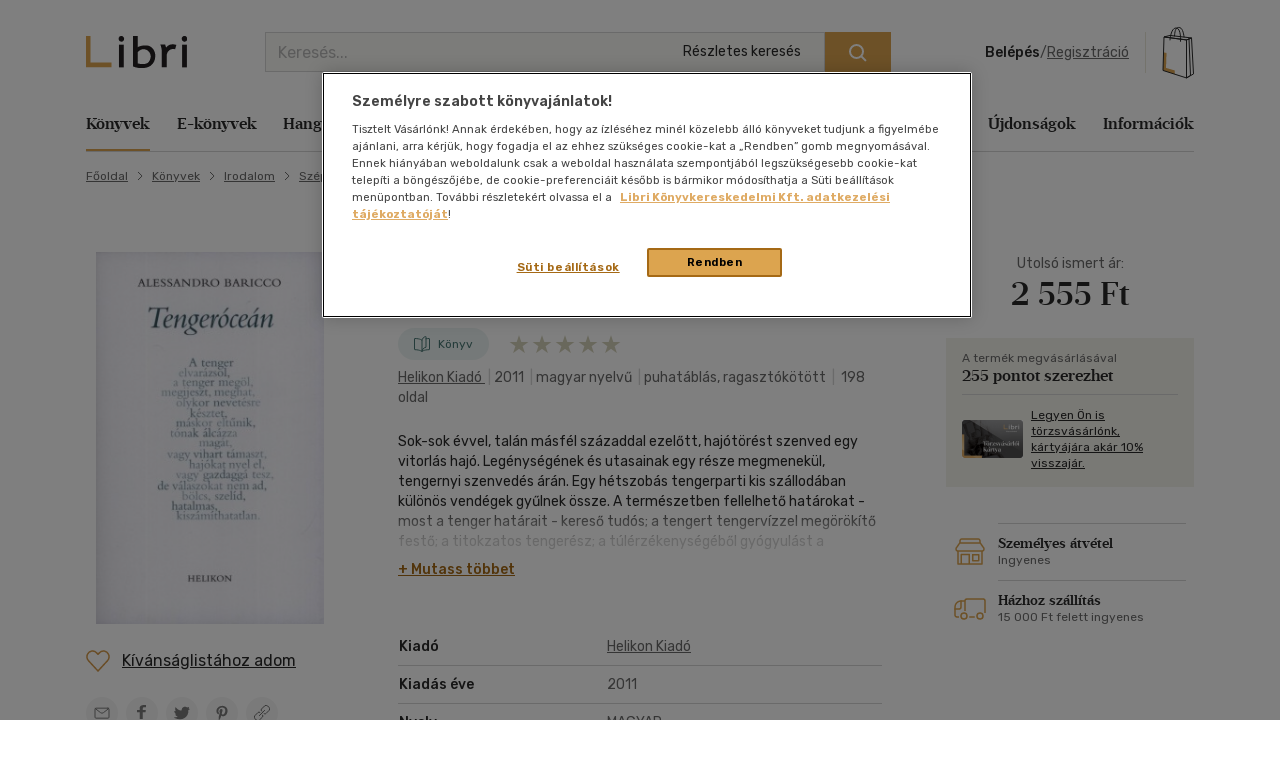

--- FILE ---
content_type: text/html; charset=utf-8
request_url: https://www.google.com/recaptcha/api2/anchor?ar=1&k=6LfyzAsTAAAAACm-GdPje1wyyZ2SGTVW1i9WIcZF&co=aHR0cHM6Ly93d3cubGlicmkuaHU6NDQz&hl=hu&v=PoyoqOPhxBO7pBk68S4YbpHZ&size=normal&anchor-ms=20000&execute-ms=30000&cb=3sqo59cbkwk8
body_size: 49246
content:
<!DOCTYPE HTML><html dir="ltr" lang="hu"><head><meta http-equiv="Content-Type" content="text/html; charset=UTF-8">
<meta http-equiv="X-UA-Compatible" content="IE=edge">
<title>reCAPTCHA</title>
<style type="text/css">
/* cyrillic-ext */
@font-face {
  font-family: 'Roboto';
  font-style: normal;
  font-weight: 400;
  font-stretch: 100%;
  src: url(//fonts.gstatic.com/s/roboto/v48/KFO7CnqEu92Fr1ME7kSn66aGLdTylUAMa3GUBHMdazTgWw.woff2) format('woff2');
  unicode-range: U+0460-052F, U+1C80-1C8A, U+20B4, U+2DE0-2DFF, U+A640-A69F, U+FE2E-FE2F;
}
/* cyrillic */
@font-face {
  font-family: 'Roboto';
  font-style: normal;
  font-weight: 400;
  font-stretch: 100%;
  src: url(//fonts.gstatic.com/s/roboto/v48/KFO7CnqEu92Fr1ME7kSn66aGLdTylUAMa3iUBHMdazTgWw.woff2) format('woff2');
  unicode-range: U+0301, U+0400-045F, U+0490-0491, U+04B0-04B1, U+2116;
}
/* greek-ext */
@font-face {
  font-family: 'Roboto';
  font-style: normal;
  font-weight: 400;
  font-stretch: 100%;
  src: url(//fonts.gstatic.com/s/roboto/v48/KFO7CnqEu92Fr1ME7kSn66aGLdTylUAMa3CUBHMdazTgWw.woff2) format('woff2');
  unicode-range: U+1F00-1FFF;
}
/* greek */
@font-face {
  font-family: 'Roboto';
  font-style: normal;
  font-weight: 400;
  font-stretch: 100%;
  src: url(//fonts.gstatic.com/s/roboto/v48/KFO7CnqEu92Fr1ME7kSn66aGLdTylUAMa3-UBHMdazTgWw.woff2) format('woff2');
  unicode-range: U+0370-0377, U+037A-037F, U+0384-038A, U+038C, U+038E-03A1, U+03A3-03FF;
}
/* math */
@font-face {
  font-family: 'Roboto';
  font-style: normal;
  font-weight: 400;
  font-stretch: 100%;
  src: url(//fonts.gstatic.com/s/roboto/v48/KFO7CnqEu92Fr1ME7kSn66aGLdTylUAMawCUBHMdazTgWw.woff2) format('woff2');
  unicode-range: U+0302-0303, U+0305, U+0307-0308, U+0310, U+0312, U+0315, U+031A, U+0326-0327, U+032C, U+032F-0330, U+0332-0333, U+0338, U+033A, U+0346, U+034D, U+0391-03A1, U+03A3-03A9, U+03B1-03C9, U+03D1, U+03D5-03D6, U+03F0-03F1, U+03F4-03F5, U+2016-2017, U+2034-2038, U+203C, U+2040, U+2043, U+2047, U+2050, U+2057, U+205F, U+2070-2071, U+2074-208E, U+2090-209C, U+20D0-20DC, U+20E1, U+20E5-20EF, U+2100-2112, U+2114-2115, U+2117-2121, U+2123-214F, U+2190, U+2192, U+2194-21AE, U+21B0-21E5, U+21F1-21F2, U+21F4-2211, U+2213-2214, U+2216-22FF, U+2308-230B, U+2310, U+2319, U+231C-2321, U+2336-237A, U+237C, U+2395, U+239B-23B7, U+23D0, U+23DC-23E1, U+2474-2475, U+25AF, U+25B3, U+25B7, U+25BD, U+25C1, U+25CA, U+25CC, U+25FB, U+266D-266F, U+27C0-27FF, U+2900-2AFF, U+2B0E-2B11, U+2B30-2B4C, U+2BFE, U+3030, U+FF5B, U+FF5D, U+1D400-1D7FF, U+1EE00-1EEFF;
}
/* symbols */
@font-face {
  font-family: 'Roboto';
  font-style: normal;
  font-weight: 400;
  font-stretch: 100%;
  src: url(//fonts.gstatic.com/s/roboto/v48/KFO7CnqEu92Fr1ME7kSn66aGLdTylUAMaxKUBHMdazTgWw.woff2) format('woff2');
  unicode-range: U+0001-000C, U+000E-001F, U+007F-009F, U+20DD-20E0, U+20E2-20E4, U+2150-218F, U+2190, U+2192, U+2194-2199, U+21AF, U+21E6-21F0, U+21F3, U+2218-2219, U+2299, U+22C4-22C6, U+2300-243F, U+2440-244A, U+2460-24FF, U+25A0-27BF, U+2800-28FF, U+2921-2922, U+2981, U+29BF, U+29EB, U+2B00-2BFF, U+4DC0-4DFF, U+FFF9-FFFB, U+10140-1018E, U+10190-1019C, U+101A0, U+101D0-101FD, U+102E0-102FB, U+10E60-10E7E, U+1D2C0-1D2D3, U+1D2E0-1D37F, U+1F000-1F0FF, U+1F100-1F1AD, U+1F1E6-1F1FF, U+1F30D-1F30F, U+1F315, U+1F31C, U+1F31E, U+1F320-1F32C, U+1F336, U+1F378, U+1F37D, U+1F382, U+1F393-1F39F, U+1F3A7-1F3A8, U+1F3AC-1F3AF, U+1F3C2, U+1F3C4-1F3C6, U+1F3CA-1F3CE, U+1F3D4-1F3E0, U+1F3ED, U+1F3F1-1F3F3, U+1F3F5-1F3F7, U+1F408, U+1F415, U+1F41F, U+1F426, U+1F43F, U+1F441-1F442, U+1F444, U+1F446-1F449, U+1F44C-1F44E, U+1F453, U+1F46A, U+1F47D, U+1F4A3, U+1F4B0, U+1F4B3, U+1F4B9, U+1F4BB, U+1F4BF, U+1F4C8-1F4CB, U+1F4D6, U+1F4DA, U+1F4DF, U+1F4E3-1F4E6, U+1F4EA-1F4ED, U+1F4F7, U+1F4F9-1F4FB, U+1F4FD-1F4FE, U+1F503, U+1F507-1F50B, U+1F50D, U+1F512-1F513, U+1F53E-1F54A, U+1F54F-1F5FA, U+1F610, U+1F650-1F67F, U+1F687, U+1F68D, U+1F691, U+1F694, U+1F698, U+1F6AD, U+1F6B2, U+1F6B9-1F6BA, U+1F6BC, U+1F6C6-1F6CF, U+1F6D3-1F6D7, U+1F6E0-1F6EA, U+1F6F0-1F6F3, U+1F6F7-1F6FC, U+1F700-1F7FF, U+1F800-1F80B, U+1F810-1F847, U+1F850-1F859, U+1F860-1F887, U+1F890-1F8AD, U+1F8B0-1F8BB, U+1F8C0-1F8C1, U+1F900-1F90B, U+1F93B, U+1F946, U+1F984, U+1F996, U+1F9E9, U+1FA00-1FA6F, U+1FA70-1FA7C, U+1FA80-1FA89, U+1FA8F-1FAC6, U+1FACE-1FADC, U+1FADF-1FAE9, U+1FAF0-1FAF8, U+1FB00-1FBFF;
}
/* vietnamese */
@font-face {
  font-family: 'Roboto';
  font-style: normal;
  font-weight: 400;
  font-stretch: 100%;
  src: url(//fonts.gstatic.com/s/roboto/v48/KFO7CnqEu92Fr1ME7kSn66aGLdTylUAMa3OUBHMdazTgWw.woff2) format('woff2');
  unicode-range: U+0102-0103, U+0110-0111, U+0128-0129, U+0168-0169, U+01A0-01A1, U+01AF-01B0, U+0300-0301, U+0303-0304, U+0308-0309, U+0323, U+0329, U+1EA0-1EF9, U+20AB;
}
/* latin-ext */
@font-face {
  font-family: 'Roboto';
  font-style: normal;
  font-weight: 400;
  font-stretch: 100%;
  src: url(//fonts.gstatic.com/s/roboto/v48/KFO7CnqEu92Fr1ME7kSn66aGLdTylUAMa3KUBHMdazTgWw.woff2) format('woff2');
  unicode-range: U+0100-02BA, U+02BD-02C5, U+02C7-02CC, U+02CE-02D7, U+02DD-02FF, U+0304, U+0308, U+0329, U+1D00-1DBF, U+1E00-1E9F, U+1EF2-1EFF, U+2020, U+20A0-20AB, U+20AD-20C0, U+2113, U+2C60-2C7F, U+A720-A7FF;
}
/* latin */
@font-face {
  font-family: 'Roboto';
  font-style: normal;
  font-weight: 400;
  font-stretch: 100%;
  src: url(//fonts.gstatic.com/s/roboto/v48/KFO7CnqEu92Fr1ME7kSn66aGLdTylUAMa3yUBHMdazQ.woff2) format('woff2');
  unicode-range: U+0000-00FF, U+0131, U+0152-0153, U+02BB-02BC, U+02C6, U+02DA, U+02DC, U+0304, U+0308, U+0329, U+2000-206F, U+20AC, U+2122, U+2191, U+2193, U+2212, U+2215, U+FEFF, U+FFFD;
}
/* cyrillic-ext */
@font-face {
  font-family: 'Roboto';
  font-style: normal;
  font-weight: 500;
  font-stretch: 100%;
  src: url(//fonts.gstatic.com/s/roboto/v48/KFO7CnqEu92Fr1ME7kSn66aGLdTylUAMa3GUBHMdazTgWw.woff2) format('woff2');
  unicode-range: U+0460-052F, U+1C80-1C8A, U+20B4, U+2DE0-2DFF, U+A640-A69F, U+FE2E-FE2F;
}
/* cyrillic */
@font-face {
  font-family: 'Roboto';
  font-style: normal;
  font-weight: 500;
  font-stretch: 100%;
  src: url(//fonts.gstatic.com/s/roboto/v48/KFO7CnqEu92Fr1ME7kSn66aGLdTylUAMa3iUBHMdazTgWw.woff2) format('woff2');
  unicode-range: U+0301, U+0400-045F, U+0490-0491, U+04B0-04B1, U+2116;
}
/* greek-ext */
@font-face {
  font-family: 'Roboto';
  font-style: normal;
  font-weight: 500;
  font-stretch: 100%;
  src: url(//fonts.gstatic.com/s/roboto/v48/KFO7CnqEu92Fr1ME7kSn66aGLdTylUAMa3CUBHMdazTgWw.woff2) format('woff2');
  unicode-range: U+1F00-1FFF;
}
/* greek */
@font-face {
  font-family: 'Roboto';
  font-style: normal;
  font-weight: 500;
  font-stretch: 100%;
  src: url(//fonts.gstatic.com/s/roboto/v48/KFO7CnqEu92Fr1ME7kSn66aGLdTylUAMa3-UBHMdazTgWw.woff2) format('woff2');
  unicode-range: U+0370-0377, U+037A-037F, U+0384-038A, U+038C, U+038E-03A1, U+03A3-03FF;
}
/* math */
@font-face {
  font-family: 'Roboto';
  font-style: normal;
  font-weight: 500;
  font-stretch: 100%;
  src: url(//fonts.gstatic.com/s/roboto/v48/KFO7CnqEu92Fr1ME7kSn66aGLdTylUAMawCUBHMdazTgWw.woff2) format('woff2');
  unicode-range: U+0302-0303, U+0305, U+0307-0308, U+0310, U+0312, U+0315, U+031A, U+0326-0327, U+032C, U+032F-0330, U+0332-0333, U+0338, U+033A, U+0346, U+034D, U+0391-03A1, U+03A3-03A9, U+03B1-03C9, U+03D1, U+03D5-03D6, U+03F0-03F1, U+03F4-03F5, U+2016-2017, U+2034-2038, U+203C, U+2040, U+2043, U+2047, U+2050, U+2057, U+205F, U+2070-2071, U+2074-208E, U+2090-209C, U+20D0-20DC, U+20E1, U+20E5-20EF, U+2100-2112, U+2114-2115, U+2117-2121, U+2123-214F, U+2190, U+2192, U+2194-21AE, U+21B0-21E5, U+21F1-21F2, U+21F4-2211, U+2213-2214, U+2216-22FF, U+2308-230B, U+2310, U+2319, U+231C-2321, U+2336-237A, U+237C, U+2395, U+239B-23B7, U+23D0, U+23DC-23E1, U+2474-2475, U+25AF, U+25B3, U+25B7, U+25BD, U+25C1, U+25CA, U+25CC, U+25FB, U+266D-266F, U+27C0-27FF, U+2900-2AFF, U+2B0E-2B11, U+2B30-2B4C, U+2BFE, U+3030, U+FF5B, U+FF5D, U+1D400-1D7FF, U+1EE00-1EEFF;
}
/* symbols */
@font-face {
  font-family: 'Roboto';
  font-style: normal;
  font-weight: 500;
  font-stretch: 100%;
  src: url(//fonts.gstatic.com/s/roboto/v48/KFO7CnqEu92Fr1ME7kSn66aGLdTylUAMaxKUBHMdazTgWw.woff2) format('woff2');
  unicode-range: U+0001-000C, U+000E-001F, U+007F-009F, U+20DD-20E0, U+20E2-20E4, U+2150-218F, U+2190, U+2192, U+2194-2199, U+21AF, U+21E6-21F0, U+21F3, U+2218-2219, U+2299, U+22C4-22C6, U+2300-243F, U+2440-244A, U+2460-24FF, U+25A0-27BF, U+2800-28FF, U+2921-2922, U+2981, U+29BF, U+29EB, U+2B00-2BFF, U+4DC0-4DFF, U+FFF9-FFFB, U+10140-1018E, U+10190-1019C, U+101A0, U+101D0-101FD, U+102E0-102FB, U+10E60-10E7E, U+1D2C0-1D2D3, U+1D2E0-1D37F, U+1F000-1F0FF, U+1F100-1F1AD, U+1F1E6-1F1FF, U+1F30D-1F30F, U+1F315, U+1F31C, U+1F31E, U+1F320-1F32C, U+1F336, U+1F378, U+1F37D, U+1F382, U+1F393-1F39F, U+1F3A7-1F3A8, U+1F3AC-1F3AF, U+1F3C2, U+1F3C4-1F3C6, U+1F3CA-1F3CE, U+1F3D4-1F3E0, U+1F3ED, U+1F3F1-1F3F3, U+1F3F5-1F3F7, U+1F408, U+1F415, U+1F41F, U+1F426, U+1F43F, U+1F441-1F442, U+1F444, U+1F446-1F449, U+1F44C-1F44E, U+1F453, U+1F46A, U+1F47D, U+1F4A3, U+1F4B0, U+1F4B3, U+1F4B9, U+1F4BB, U+1F4BF, U+1F4C8-1F4CB, U+1F4D6, U+1F4DA, U+1F4DF, U+1F4E3-1F4E6, U+1F4EA-1F4ED, U+1F4F7, U+1F4F9-1F4FB, U+1F4FD-1F4FE, U+1F503, U+1F507-1F50B, U+1F50D, U+1F512-1F513, U+1F53E-1F54A, U+1F54F-1F5FA, U+1F610, U+1F650-1F67F, U+1F687, U+1F68D, U+1F691, U+1F694, U+1F698, U+1F6AD, U+1F6B2, U+1F6B9-1F6BA, U+1F6BC, U+1F6C6-1F6CF, U+1F6D3-1F6D7, U+1F6E0-1F6EA, U+1F6F0-1F6F3, U+1F6F7-1F6FC, U+1F700-1F7FF, U+1F800-1F80B, U+1F810-1F847, U+1F850-1F859, U+1F860-1F887, U+1F890-1F8AD, U+1F8B0-1F8BB, U+1F8C0-1F8C1, U+1F900-1F90B, U+1F93B, U+1F946, U+1F984, U+1F996, U+1F9E9, U+1FA00-1FA6F, U+1FA70-1FA7C, U+1FA80-1FA89, U+1FA8F-1FAC6, U+1FACE-1FADC, U+1FADF-1FAE9, U+1FAF0-1FAF8, U+1FB00-1FBFF;
}
/* vietnamese */
@font-face {
  font-family: 'Roboto';
  font-style: normal;
  font-weight: 500;
  font-stretch: 100%;
  src: url(//fonts.gstatic.com/s/roboto/v48/KFO7CnqEu92Fr1ME7kSn66aGLdTylUAMa3OUBHMdazTgWw.woff2) format('woff2');
  unicode-range: U+0102-0103, U+0110-0111, U+0128-0129, U+0168-0169, U+01A0-01A1, U+01AF-01B0, U+0300-0301, U+0303-0304, U+0308-0309, U+0323, U+0329, U+1EA0-1EF9, U+20AB;
}
/* latin-ext */
@font-face {
  font-family: 'Roboto';
  font-style: normal;
  font-weight: 500;
  font-stretch: 100%;
  src: url(//fonts.gstatic.com/s/roboto/v48/KFO7CnqEu92Fr1ME7kSn66aGLdTylUAMa3KUBHMdazTgWw.woff2) format('woff2');
  unicode-range: U+0100-02BA, U+02BD-02C5, U+02C7-02CC, U+02CE-02D7, U+02DD-02FF, U+0304, U+0308, U+0329, U+1D00-1DBF, U+1E00-1E9F, U+1EF2-1EFF, U+2020, U+20A0-20AB, U+20AD-20C0, U+2113, U+2C60-2C7F, U+A720-A7FF;
}
/* latin */
@font-face {
  font-family: 'Roboto';
  font-style: normal;
  font-weight: 500;
  font-stretch: 100%;
  src: url(//fonts.gstatic.com/s/roboto/v48/KFO7CnqEu92Fr1ME7kSn66aGLdTylUAMa3yUBHMdazQ.woff2) format('woff2');
  unicode-range: U+0000-00FF, U+0131, U+0152-0153, U+02BB-02BC, U+02C6, U+02DA, U+02DC, U+0304, U+0308, U+0329, U+2000-206F, U+20AC, U+2122, U+2191, U+2193, U+2212, U+2215, U+FEFF, U+FFFD;
}
/* cyrillic-ext */
@font-face {
  font-family: 'Roboto';
  font-style: normal;
  font-weight: 900;
  font-stretch: 100%;
  src: url(//fonts.gstatic.com/s/roboto/v48/KFO7CnqEu92Fr1ME7kSn66aGLdTylUAMa3GUBHMdazTgWw.woff2) format('woff2');
  unicode-range: U+0460-052F, U+1C80-1C8A, U+20B4, U+2DE0-2DFF, U+A640-A69F, U+FE2E-FE2F;
}
/* cyrillic */
@font-face {
  font-family: 'Roboto';
  font-style: normal;
  font-weight: 900;
  font-stretch: 100%;
  src: url(//fonts.gstatic.com/s/roboto/v48/KFO7CnqEu92Fr1ME7kSn66aGLdTylUAMa3iUBHMdazTgWw.woff2) format('woff2');
  unicode-range: U+0301, U+0400-045F, U+0490-0491, U+04B0-04B1, U+2116;
}
/* greek-ext */
@font-face {
  font-family: 'Roboto';
  font-style: normal;
  font-weight: 900;
  font-stretch: 100%;
  src: url(//fonts.gstatic.com/s/roboto/v48/KFO7CnqEu92Fr1ME7kSn66aGLdTylUAMa3CUBHMdazTgWw.woff2) format('woff2');
  unicode-range: U+1F00-1FFF;
}
/* greek */
@font-face {
  font-family: 'Roboto';
  font-style: normal;
  font-weight: 900;
  font-stretch: 100%;
  src: url(//fonts.gstatic.com/s/roboto/v48/KFO7CnqEu92Fr1ME7kSn66aGLdTylUAMa3-UBHMdazTgWw.woff2) format('woff2');
  unicode-range: U+0370-0377, U+037A-037F, U+0384-038A, U+038C, U+038E-03A1, U+03A3-03FF;
}
/* math */
@font-face {
  font-family: 'Roboto';
  font-style: normal;
  font-weight: 900;
  font-stretch: 100%;
  src: url(//fonts.gstatic.com/s/roboto/v48/KFO7CnqEu92Fr1ME7kSn66aGLdTylUAMawCUBHMdazTgWw.woff2) format('woff2');
  unicode-range: U+0302-0303, U+0305, U+0307-0308, U+0310, U+0312, U+0315, U+031A, U+0326-0327, U+032C, U+032F-0330, U+0332-0333, U+0338, U+033A, U+0346, U+034D, U+0391-03A1, U+03A3-03A9, U+03B1-03C9, U+03D1, U+03D5-03D6, U+03F0-03F1, U+03F4-03F5, U+2016-2017, U+2034-2038, U+203C, U+2040, U+2043, U+2047, U+2050, U+2057, U+205F, U+2070-2071, U+2074-208E, U+2090-209C, U+20D0-20DC, U+20E1, U+20E5-20EF, U+2100-2112, U+2114-2115, U+2117-2121, U+2123-214F, U+2190, U+2192, U+2194-21AE, U+21B0-21E5, U+21F1-21F2, U+21F4-2211, U+2213-2214, U+2216-22FF, U+2308-230B, U+2310, U+2319, U+231C-2321, U+2336-237A, U+237C, U+2395, U+239B-23B7, U+23D0, U+23DC-23E1, U+2474-2475, U+25AF, U+25B3, U+25B7, U+25BD, U+25C1, U+25CA, U+25CC, U+25FB, U+266D-266F, U+27C0-27FF, U+2900-2AFF, U+2B0E-2B11, U+2B30-2B4C, U+2BFE, U+3030, U+FF5B, U+FF5D, U+1D400-1D7FF, U+1EE00-1EEFF;
}
/* symbols */
@font-face {
  font-family: 'Roboto';
  font-style: normal;
  font-weight: 900;
  font-stretch: 100%;
  src: url(//fonts.gstatic.com/s/roboto/v48/KFO7CnqEu92Fr1ME7kSn66aGLdTylUAMaxKUBHMdazTgWw.woff2) format('woff2');
  unicode-range: U+0001-000C, U+000E-001F, U+007F-009F, U+20DD-20E0, U+20E2-20E4, U+2150-218F, U+2190, U+2192, U+2194-2199, U+21AF, U+21E6-21F0, U+21F3, U+2218-2219, U+2299, U+22C4-22C6, U+2300-243F, U+2440-244A, U+2460-24FF, U+25A0-27BF, U+2800-28FF, U+2921-2922, U+2981, U+29BF, U+29EB, U+2B00-2BFF, U+4DC0-4DFF, U+FFF9-FFFB, U+10140-1018E, U+10190-1019C, U+101A0, U+101D0-101FD, U+102E0-102FB, U+10E60-10E7E, U+1D2C0-1D2D3, U+1D2E0-1D37F, U+1F000-1F0FF, U+1F100-1F1AD, U+1F1E6-1F1FF, U+1F30D-1F30F, U+1F315, U+1F31C, U+1F31E, U+1F320-1F32C, U+1F336, U+1F378, U+1F37D, U+1F382, U+1F393-1F39F, U+1F3A7-1F3A8, U+1F3AC-1F3AF, U+1F3C2, U+1F3C4-1F3C6, U+1F3CA-1F3CE, U+1F3D4-1F3E0, U+1F3ED, U+1F3F1-1F3F3, U+1F3F5-1F3F7, U+1F408, U+1F415, U+1F41F, U+1F426, U+1F43F, U+1F441-1F442, U+1F444, U+1F446-1F449, U+1F44C-1F44E, U+1F453, U+1F46A, U+1F47D, U+1F4A3, U+1F4B0, U+1F4B3, U+1F4B9, U+1F4BB, U+1F4BF, U+1F4C8-1F4CB, U+1F4D6, U+1F4DA, U+1F4DF, U+1F4E3-1F4E6, U+1F4EA-1F4ED, U+1F4F7, U+1F4F9-1F4FB, U+1F4FD-1F4FE, U+1F503, U+1F507-1F50B, U+1F50D, U+1F512-1F513, U+1F53E-1F54A, U+1F54F-1F5FA, U+1F610, U+1F650-1F67F, U+1F687, U+1F68D, U+1F691, U+1F694, U+1F698, U+1F6AD, U+1F6B2, U+1F6B9-1F6BA, U+1F6BC, U+1F6C6-1F6CF, U+1F6D3-1F6D7, U+1F6E0-1F6EA, U+1F6F0-1F6F3, U+1F6F7-1F6FC, U+1F700-1F7FF, U+1F800-1F80B, U+1F810-1F847, U+1F850-1F859, U+1F860-1F887, U+1F890-1F8AD, U+1F8B0-1F8BB, U+1F8C0-1F8C1, U+1F900-1F90B, U+1F93B, U+1F946, U+1F984, U+1F996, U+1F9E9, U+1FA00-1FA6F, U+1FA70-1FA7C, U+1FA80-1FA89, U+1FA8F-1FAC6, U+1FACE-1FADC, U+1FADF-1FAE9, U+1FAF0-1FAF8, U+1FB00-1FBFF;
}
/* vietnamese */
@font-face {
  font-family: 'Roboto';
  font-style: normal;
  font-weight: 900;
  font-stretch: 100%;
  src: url(//fonts.gstatic.com/s/roboto/v48/KFO7CnqEu92Fr1ME7kSn66aGLdTylUAMa3OUBHMdazTgWw.woff2) format('woff2');
  unicode-range: U+0102-0103, U+0110-0111, U+0128-0129, U+0168-0169, U+01A0-01A1, U+01AF-01B0, U+0300-0301, U+0303-0304, U+0308-0309, U+0323, U+0329, U+1EA0-1EF9, U+20AB;
}
/* latin-ext */
@font-face {
  font-family: 'Roboto';
  font-style: normal;
  font-weight: 900;
  font-stretch: 100%;
  src: url(//fonts.gstatic.com/s/roboto/v48/KFO7CnqEu92Fr1ME7kSn66aGLdTylUAMa3KUBHMdazTgWw.woff2) format('woff2');
  unicode-range: U+0100-02BA, U+02BD-02C5, U+02C7-02CC, U+02CE-02D7, U+02DD-02FF, U+0304, U+0308, U+0329, U+1D00-1DBF, U+1E00-1E9F, U+1EF2-1EFF, U+2020, U+20A0-20AB, U+20AD-20C0, U+2113, U+2C60-2C7F, U+A720-A7FF;
}
/* latin */
@font-face {
  font-family: 'Roboto';
  font-style: normal;
  font-weight: 900;
  font-stretch: 100%;
  src: url(//fonts.gstatic.com/s/roboto/v48/KFO7CnqEu92Fr1ME7kSn66aGLdTylUAMa3yUBHMdazQ.woff2) format('woff2');
  unicode-range: U+0000-00FF, U+0131, U+0152-0153, U+02BB-02BC, U+02C6, U+02DA, U+02DC, U+0304, U+0308, U+0329, U+2000-206F, U+20AC, U+2122, U+2191, U+2193, U+2212, U+2215, U+FEFF, U+FFFD;
}

</style>
<link rel="stylesheet" type="text/css" href="https://www.gstatic.com/recaptcha/releases/PoyoqOPhxBO7pBk68S4YbpHZ/styles__ltr.css">
<script nonce="Tf9kHpqjk7sQ0yKvEg7cFw" type="text/javascript">window['__recaptcha_api'] = 'https://www.google.com/recaptcha/api2/';</script>
<script type="text/javascript" src="https://www.gstatic.com/recaptcha/releases/PoyoqOPhxBO7pBk68S4YbpHZ/recaptcha__hu.js" nonce="Tf9kHpqjk7sQ0yKvEg7cFw">
      
    </script></head>
<body><div id="rc-anchor-alert" class="rc-anchor-alert"></div>
<input type="hidden" id="recaptcha-token" value="[base64]">
<script type="text/javascript" nonce="Tf9kHpqjk7sQ0yKvEg7cFw">
      recaptcha.anchor.Main.init("[\x22ainput\x22,[\x22bgdata\x22,\x22\x22,\[base64]/[base64]/bmV3IFpbdF0obVswXSk6Sz09Mj9uZXcgWlt0XShtWzBdLG1bMV0pOks9PTM/bmV3IFpbdF0obVswXSxtWzFdLG1bMl0pOks9PTQ/[base64]/[base64]/[base64]/[base64]/[base64]/[base64]/[base64]/[base64]/[base64]/[base64]/[base64]/[base64]/[base64]/[base64]\\u003d\\u003d\x22,\[base64]\\u003d\x22,\x22w6HCkmvDgMOpe8K5wqVvwp/Dn8Kfwqw7wp/Cn8KDw7hAw5hPwojDiMOQw77CpyLDly3ChcOmfQPCgsKdBMOjwoXColjDtMKWw5JdS8Kyw7EZMcOta8KrwrU8M8KAw6bDr8OuVBbCnG/[base64]/Du1DDmko4GxPDjMOIwrVxw4Bcwr3CuGnCucOaW8OSwq4pHMOnDMKUw77DpWEGOsODQ0/CnhHDpQo0XMOiw4rDmH8ifMKewr9AIsOcXBjCssKQIsKncMOeCyjCk8OpC8OsOEcQaGbDtsKML8KrwqlpA1Vow5UNacKNw7/DpcOLDMKdwqZ6aU/DokTCo0tdD8KeMcOdw7PDvjvDpsKvEcOACFvCrcODCUkUeDDCuz/CisOgw6TDqTbDl2Bbw4x6Rxg9Am1oacK7wqPDqg/CggvDjsOGw6cRwpBvwp4nX8K7YcOWw49/DRo5fF7DgUQFbsOswpxDwr/Ck8OnSsKdwrTCicORwoPCn8O1PsKJwpdqTMOJwo7CpMOwwrDDuMOnw6s2BMK6bsOEw6nDocKPw5lMwqjDgMO7ZC48EyRYw7Z/R0YNw7gmw7cUS0bCnMKzw7JUwp9BSjXCnMOAQzTCuQIKwojCrsK7fSfDmToAwp7DkcK5w4zDsMK2wo8Cwrt5BkQDOcOmw7vDnC7Cj2N/ZzPDqsONbsOCwr7DosKUw7TCqMK0w6LCiQBiwpFGD8KPYMOEw5fCuVoFwq8TdsK0J8OPw6vDmMOawotNJ8KHwoQvPcKufSNEw4DCocOZwpHDmgMpV1tad8K2wozDlihCw7M8acO2wqtXaMKxw7nDtUxWwokswqxjwo4EwrvCtE/CscKqHgvCgUHDq8ORKH7CvMK+XSfCusOidnoWw5/Cj2rDocOecMK2Xx/CgMKZw7/DvsK4woLDpFQ5c2ZSZcKsCFltwpF9csOkwp1/J0hPw5vCqRclOTB4w7LDnsO/[base64]/ClsKmR8K+b8OWGz1dFRFINTRywp7CnWzDjkIrP17DjMKVCXfDhcKZTkLCpjoIVsKgWQ3DosKnwoPCr1sKXcKxOsObwrUjwp/CmMOcTBQWwoPCkMOvwoYGbAvCvcKJw71ew5rChsKOC8OmaxZuw7fCpcOYw6dVwpnCn07DmwkvVcKDwoITN04BGMKrdMOewrXDpMOWw7/[base64]/w45hwoLDmxfCmEfDlxlaw6QcwqzDp8O1wqgaMlnCjsOCwoXDnihtw7jDi8KRBcKaw7LDtQvDqsOMwojCq8O/wozDo8Oaw7HDo0TDjsOVw6l2OyV1wr7DpMOBw6TDllZkBWrDuEhgUsOiHcK7w77Ci8K1w7Zvw7huUsOGKCXCvj3Ct1XDmsKpZ8ONwqB/bcK7SsONw6PCucK7HcKRQ8Kkw7vDvBkQBsOpXRDCpxnDlFzDvx8hw5MMXgnDr8Kmw5PDq8KdIMORHsKAPsOWU8OkJiIFw7YsBBEBwp/[base64]/Ch8KZwr/[base64]/Cm8Kuw73DjzzDoE7CqcK5GgXDkcKkQ8OXd8K8QcKgaA/[base64]/DlMKPU8O+wo/CmMOUw6HDkT0Iw7DCiRgzwp13wrREwqTCmMOpaErDrlg3RRYYVQ9OKMOVwp4uAsOPw7dDw63DmsKjEMOawrlSPD4Lw4BrNRtjw6woOcO+XBovwpnDl8K7wpIUXcK3Y8OUw7/DmsKFwq5+wrPDjsKjAsK8wpXCsk3CtxE7MMOuMEbCvVrCs2J9WSHCnMKVw7ZLw65lCcOSaQnDmMKww4HDmcK/c2jDsMKKwph+w4gvNkUuRMOqXw06w7HCqcOUZgkeTFBaK8KVZ8OqPBTCsREbV8OhIMO9ZgYxwr3DnMOCM8O4w4RpTGzDnWBFWUzDgMO/[base64]/[base64]/DusK1Qx3DvsKewq5CH31fFcOzA8Kvw7/Dr8KywpbCvlUjSBLCq8O/YcKjwqZZQ17CjsKDw7HDmz40HjjCu8ODVMKtwrLCliVQwrsfwpvCpsOhKcOrw43CtwPCpAEdwq3Dnh5hw4rDg8OuwobDkMK8SMO1w4HCn0bDsxfCpDR9wp7DslrCjcK8JFQ6YsOVw5jDoAJtZR/DncK9GcKVwr3DlQzDgMOlccO4KWFXacObUMOWTgIeYsOUCMK+wp7CqsKCwqbCpyRkw6Qdw4PDr8OOOsK/d8KGD8OmOcOjX8Kbw5nDoUvCoEbDhlJ6C8Kiw4bCh8O4wqzDqcKQQcOcwpHDl1UjbBbCmSHDmT8RBcKQw7bDtyrCrVoNF8Kvwo89wr5OegLCtHMdUsKawo/Co8Obw55OMcK7WsK+w7JZw519wo7DgsKfwosyQk3CncKLwpsRw4ExNMOhWMK0w5DDvQkibcOAHMKjw7LDhMKBVSBrw63DkAzDuwvCsgN4OGgjHjrDnsO3HFQGworCs0vCqGjCq8KbwpvDlMKrLC7CkQ7Cv2dvUFfDuV3CgzvCg8OgEDfDkcK6w7/DnVxTw4lTw47CkxXCh8KuIcOqw4jDkMOPwo/CllJNw4rDqF5ww7fCjsO8wqTCn09Gw7nCtH3CgcKkN8KowrXDoEwVwopQVEHCtcKkwo4Mwqdgc3dew4vDlHlGwrBlwoPDiAsrHAxIw5Mnwr/Cg1MWw49Xw4nDrHzDhcOeGMOUw7rDicKpXMO3w7YDYcK8wqcewoRBw7/DmMOjOG8mwpHCpsOYwp0/w6rCry/DncOMSynDuEQyw6HCrMK9wqhhwoBvTMKkSUhZPTFPCcOBNMKkwrR/dkLCvsOYXFzCv8OJwq7DncKmw5Usc8K5JsOHFcOqcGgcw50NOjrCosK0w6Qlw5gVTyVlwobDszjDrsOEw7N2woFRbsOiFMK9wroKw6kPwrPDlhHDssKyCTxiwrHDgw/Dg0rCoFzCjELDuDnChcOPwpN/TcOLbF5KHMKNUMKsQgpdKQjCiHDDoMOKw4HDrzRUwoprFCFlwpUQwrBYwojCvE7Cr25Ww5sEY2/CpsKUw4LCvMO7OFJ4UsKVBmEFwol1NsKSWsO9XsKQwrNmw47DvMKCw5tVw6Z0XMKTw77CunXDpUhow6HCp8OLO8Ktwr9tD0vChhHCmMK5J8OdDMKSGgfCm2o3AsKtw7nCvMO1wpFUw7TChcK4PMO2O3J+NMKcPgJQaV/CtMK0w5wIwprDuAHDtsKaWcKXw58SG8KEw4LCi8KCagLDum/Cr8K0TsOOw6/CrlrCqSBYXcOVIcKfw4TDmy7DmMOEwrfCmsKxw5gOLBPDhcOkDHx5S8Kfwp1Ow4sww7bDpApgwop5wovCoRJqSWcwXHjCusOvV8KDVjo3w75uU8OrwokBTcKvw6Qow6DDkHE0QMKFDVN2JcOEYWTCl1DCpMOiaRfClzEMwop9dx80w4/DqC/CvFFVFVY/w5DDn3Fowq95wrdXw51KD8Olw6vDg1DDksO2woLDp8O5w71UfsOawrcvw40two8fdsO7IMOww7nDl8KYw53Dvk/ChsORw7bDvMKzw4lmXWI/wrjCnQ7ClsKkRiYlfMO7SFR6w7zDl8Krw4HDtBcHwoc0w7IzwqvDosKzW30RwoTCk8OrZMOdw5ZgLSDCuMONFy8Yw7dBQ8Kxw6HDljXClBTDhcOHBhDDpcOxw6/DscOdaGvCisO3w58bVnPCh8K7wrZPwqDCjRNfV2DCmwbCpMOUMSLCosKCIX1RI8OpA8KeJsOdwqUBw7PChRgoPcOPM8O9BsOWMcK8SAvCi3jCokfDscKIJ8KEMcOrwqd4VsOQa8OxwpchwpsYJFUXeMOGeS/[base64]/[base64]/w4hDwrpYRgjCuW1Fw4HCmS9awq0zwpjCnxHDp8KKYB4lwpULwqQpXcOZw5Jcw7PDncKvDTEyWmw5bSAuEWPDj8O1O2FDwpTDu8OZw5HCkMOOw45mwr/CssOFw7/Cg8KuEEAqwqRhPsKWwozDlgvCv8Ohw4Yew5s6McOjV8K9R1XDu8ONwr/Cp1E5TSA6w442b8OqwqDCrsO0J3I9w4ITEsO6IlTDksKrwpppO8OUcFnDvMKrBcKHGUgiTMOUMiwEXBIywpPDiMO/OcOKwohrah7CvWzCmsK5FloSwp4SGcO7MUbDhMKxVRwbw7jDncObAlF3OcKbwp1QOyt8BcOvaAjDunfDlhghU2DCunoAw45Lw7wyMi9TB13DocKlwrNwaMO/[base64]/[base64]/[base64]/CkMKtOsKKw5jDiwnDisKDXMOuZkjDpnkfw7h3woMlFMOzwqzCiAN6wrZQFBVdwpvCj0/DmsKWQMKywrzDsyczcQzDnR5lX0jDinlXw5AEd8OhwoNnMcKewrkzwp8SGMKmK8K4w6LDpMKjw44NBlfDo0TCi0cId30Tw4gxwqDCjcKTw6lueMORw4/DriLCgDPCl3rCnMKrw51rw5bDhcOjVsOPdsKyw64rwrxgaBTDtsOiwrjChsKUDTXDjMKOwozDgWw7w6wdw7UEw7l3LnINw6fDp8KMEQxiw5lzUxFeAsKnbsOpwqU0LmrDhMOARyLCnGk0LcOxAFzClsKnIsKHVxhKZEvDrsKbUn9Kwq/ClFfCtsOJPljDk8OBCS1aw6d/w4wAw54GwoBiesOfcnHDn8KoEsO6B1NJwqrDk1HCssOgw6hiw5NBXsKqw69kw6Zmw7nDmcOgwrxpTSJVwqrDlsKtYMOIZTLCvGxTwqzCvsO3w54RFV1Hw4vDiMKtQyhsw7LDosKvccKrw6zDrn8nYG/CocKOLMKIw4/[base64]/PcKkWMKfw7Vlw7oDw7pkw5laRwEqXibDqUwRwpjDhcK3fyDDngXDjMODwrBSwpjDmwvDiMOcCMOFLxMUI8OyS8K2OAnDt3vDi1FuZcK8wqbDlsKIwrbDqA7Dq8OIworDql/ChAFNw7sMw40ZwqVywq7DrcK/w6vCj8OHwo46bTwyCXXCssOqwrMEVcKPEkQsw6M3w5/Dl8KvwoIywpFAwr3CjMKlwoHCmsO3w7R4FG/[base64]/CgsKnwobDssKAw7XDrMOIw6kuw57CuBLCo8KOF8O1wrs2wotUw4tvXcOqU2vCpgpKw7vCh8OeZ2XCpiBuwrYsGMOZw6nCmX7CmcKDaljDhcK7WU7Dg8OvJAPChDzDvEUHbMKNw7svw6/DlR3Cm8K0wqXDvMKNasOBwqxrwr/DqsOswrYcw77Cj8KlaMKbw4MuVMOKRixCw7jCsMKfwqkBElvDnB3DtQ4bJxJCw7PCvcOEwqPCksK2EcKpw7TDl1IWBsKmwp9IwqnCrMKXGjrCjsKOwq3ChSQiw4vDn0w2wq9kOMKrw4AHH8ONaMK5L8O0DMOkw5jDrT/CksOxFkgsOVLDmsOcTMKDMlchTzwBw49Yw7NIKcKew78vNA55MMKPHMO8w43CuRjCusO1w6bCrD/DgGrDgcKNEcKpw58XW8KAfcKZaR7DrsO3wp3DoGVQwqDDjMKkYjLDo8KawqXCpA7CmcKEYnEuw6NkIsOxwqEgw4/DsB7DrDBaW8Otwp4FH8KFexjCthUQw6/Ct8OkfsKvwrXCmQnDtcOLQmnCl2PCtcKkCcOmcsO2w7DDnMKmPMOPwrLCh8Kqwp/[base64]/[base64]/[base64]/esOXWwfCm8KcPhsvaMO+BcOJw5nClcKbbxh3w6DCrz/DvGzCuMODwonDtBUYw7gtMyLCkGHDgMK8wpV4LHEpHhrDiXfCux3CoMKnN8KswpzCrQ8/[base64]/Cr8OcwoTCtSXDtA/DlcK5dcKbAkoka2HCmTTDmcOEAGIKYjJlf2rCsBdkdE8Kw4rCocKBLMK+VBYLw4zDmnTDvyjCp8Omwq/CsyMuTsOIwrEHcMK9YAPCoHLCg8KAwoBfwrDDs1HCgsKTQUEnw5XDg8O6R8OhAcOGwrLDjUnCk2InDETCicOsw6fDtcKwMinDn8OfwrLDtBlCGzbDrcOlGMOjfk/[base64]/CqSLCnCQbw5B9KsOrwodxw7jCvXRvw5/DqcOdwrN4Y8OJw5rDgnfCocKrw6BgXiIywr/[base64]/[base64]/DncK9w4nDnsKaw5zDh8O2E8KVdArDqjHDicOwQsK/woFcZ3REKSbCoFJmeHzDk20hw68bYFdTKsKcwpHDucKgwpHCpGrCtV3CgXhlcsOgUMKLwqp0FFrCgm9/[base64]/[base64]/CjMK6wp0cwqPDsmzCqWhxw7ljw7HDshxwwoI5wqPDil3DqCgINEIEFC4swpXCpcOtAsKTJjAjbcOdwoHCtMOWwrDCtsOjwq5yOD/DgWJaw6ANGsOkwofDvRHDm8Kbw5pTw5bCi8KOJSzDpMKHwrLDhWt7T07CsMOmw6FiJHMfcsO8wpfDjcOvOGJuw6zCscO4wrvCrcKJwoVsNsOXe8KtwoBNwqnDjlpdc35xN8OtaEXCkcOsKVtcw6rDj8KcwotUeC/CvAvDnMOzCsOXNA/CnQtow74CKSLDgMOoVsK8J2JAO8K4NDZDw7Ifw5jChMOCThPCvUd2w6rDqcKJwpMiwrfDlsO2wrnDtFvDkwhlwozCmcOTwqwaI2dBw7NAw7UnwrnClmVAclDCljvDtQBxOhlrKsO3ZXgPwp1aSARzRX/Dt0EvwrHDo8OCw5tuSVPDoGM3w74BwoHCt35bccOANhVvwronFsOtw65Lw6/CnmQ0wonDr8OvFCXDnBrDlFlqwrUdAMKyw4Udw7/CvMO9w5bCgylHfMKVZcOwNnfCmwzDssOVwp5Oa8OGw4QvY8Olw590woZYKMKRGH7Cj0rCsMKkHyYMwpIeBDLCkUdFw5/CoMOueMONHsOYIsOZw4TCl8Ohwrdjw7dJEQzDskRbTEVOwqBmf8Klw5gOwpfCikIfBcKCYnhnUMOOwr/Dry5WwqN6CFPDiQTCsgnCokLDr8KSMsKZwqgnHjZOwoNxw5Blw4d9QGzCisOnbDfCgSBqAsK+w6fCmwUGTX3DnXvDn8KEwqR8wpI4MGlOW8KEw4ZQw4Uwwp5pezUFEMOhwpBnw5TDt8KOAsOve2ZZesKqPxA+RA/DicKCJcOqQsO1X8KCwr/[base64]/Dgk7DlcKJV2LCpsO3Yw1CGsOtwqQtPhnDl1rCoh3DisKBFV7CvcORwroWVjYEEn7DkBrCv8OTJR9wwqd5DinDg8K9w6h7w7s4esKjw79fwo3DncOKw7kNd3BrTgnDkMKgThXCmsK2wqjCv8KZwoxAKsKJIy9aeAXCkMOOwr1rbmTChMKCwqJmSiVWwo8MHH3Dky/DtVlCw4vDrnLDoMOMGcKbw4o8w4AQHBAfWjdTw6vDqg9tw4fCu1PCiXM4GDHCnsK1X0/ClcOrX8O8woVAw5vCtV99wocbw7Fcw5rDssOZdj/CpMKhw63DqTLDn8OQw6bDhcKrXsKqw6rDqjpqbsOEw40hH0cSwrzDqRDDlQk/KG7ChE7CvGIaHsOGDlsSwrgPw5NxwqLCmD3DkCjCvcO6Sk5PZ8OBUT7DlFMwfgw3wo/DssKydxRmd8O9YMKjw5AfwrHDocOEw5RTJzc9O1NvOcOhR8KTa8OnKR7CiFrDpjbCm05NIB05wqkuPHHCt0sWM8OWwpkpMsOxw7pMwp03w4DCvMK7w6TDqQzDsEzCvR5vw6tswpfDiMOCw7XCshMpwqLCq07ClcOCw4wVw6/Cp2bCsQoOXVEKNyfCvsKxw7B5wqbDhxDDkMO8woYGw6PDtsKdN8K3A8OjGxjCsCssw4XChsORwq/Dh8OcMsO2KCEywrVfBF3CjcOHw6x/w5/DjnbCoXHCi8OsIcOTw5APw4hOS0DCs2LDtAhJQjDCmVfDg8K2Oh/Dkl55w6zCncO0w7TCiUt0w6FJPRHCjzJAw7XDjMOWXsOLYjw1AETCtHrCmMOmwqLDicKzwpDDusOaw5N5w67CnMO9fgMwwrh5wrnDvVjDlMO9w5ZQbcOHw48oIcKaw6QLw64qBnnDjsKRJsOIBsOGwp/Dm8KNwr98XlQjwqjDhktHalTCh8OvNzNwwozCkcKEwoxGacOrM30ZF8K3KMOHwo3Ct8KZAcKMwr7DicKzVsKAJcKzbCxPw5oXYjpATMONIlF6cwzClsKyw4sWenZMEcKUw6rCuSwfcRZeP8KQw5/ChMOmwpDDmsKoDsOvw47DhcKeSV/[base64]/IBM3wocTw7FzEFZDLip/w6bCpS7DgivDvsO9woRnwpvCmh3DhMOAWHvDp2IPwrLCpiN6YCzCmS1Iw7nCpmAywpDDpcOyw4fDvQ3CgznCg2Z9eB0SwojDu2UWwqrCgMK8wo/DslR9wrolFCzDiRNAwqXDu8OCairCjcOMbxLCpzLCrsOywr7CkMKDwqvDpcOOWzPCn8KMZ3YaCsKBw7fDgT4xHnI3LcOWGsKmcCLCgEDCg8OBZhLClMKwKMO7eMKKwqdhBcO+f8KdFjEpEsKtwqpoQ2XDpcOacsO/DsOcXzLChMOlw6TCtMKDOVvCtXBvw4gHwrDDhMKKw4wMwr5Vwo3DkMOPwpV2wrkqw6g4wrHCoMKowrvCnlDCgcOqfCXDjmXDoz/DrHvCg8OIK8OkBMKRw4HCusKBQyzCrsOlwqALRUnCsMOTV8KiKMObW8OSb3PCjQvCqBjDvTVNL2gddF0Kw6siw7/CsRfDj8KDUGhsGQfDm8KMw5Ifw7V7USbCiMO9w4DDncO1w5XCr3TDuMO1w48qwr7CosKGw65pAwLDoMKMRMK0FsKPbMKlOcKadMKJcipTRTjCjlvCvsO+UELChcO+w6/ChsOJw7TCoTvClgsAwqPCtkcyeAnDl380w4HCjE7DtkcuUArDggdAB8KUw6olOnrCjcOhfMOewqLDksKEwpPCjMKYwoIPwrQGwqfCnQh1PH8lf8OMwpMKwoxjwrYswrLDr8OlEMKBdMO0SwEwci9EwpUEKMKjCsOnccObwp8Jwo03w6/CkD5XdsOcwqXDmsOBwq41wrHCnnrDhsOZWsKXHFoQXC7CuMOgw7XCqsKDw4HCginDnFY/wrw0e8KSwpLDijrCssKRQsKLdmTDiMOAWmdgw7rDkMO3RFPCtToSwo/DtXkMI294M0xEwppkYxJdw7LCgigWan3DrX/CgMOcwpxOw5rDjsOJGcO4wr0wwo/CqVFAw4nDhmPCtQ1hw6FEw69QbcKIU8OQQcKfwpk7w6HCiHsnwrLDjwQQw6oXw50eBsOAw5hcNcKvPMOHwqdvEMKBGUrCoyHCpsKkw4pmIMOTwp/CmHbDqMKnLsObAsK9w7k8FRNAwr9NwrDCqMODwrlSw7ZUNWcZBiPCksKpYMKhw7XCq8K5w50MwqIuBsKPRGDCsMOnwpzCscKEwphGB8KYAh/CqMKFwqHDv15eN8K/[base64]/HsKOGsKtNyjDllzDqsOnwpoAw544wprCp1V5dVvCl8KCwpzDlMKGw7/ChyI6Nnwgw7J0wrHCrVIsL1/CsyTDmMOEw7jCjTjDhcK0VHvCsMK4bS3DpcOBw5MJWMOZw53CnG3Dm8KiK8KoIMKKwoDDpUPDjsK/esOewq/DniN1w6ZtXsOiwo/DgWQpwrMCwobCvRnCsyoyw5PCkG7DngNSJsKtOTbChkx4N8KhLW8eJMKoC8KQZCLCoyDDscO/aUFCw7d8wrM/JMK4w4/ChMKoUHPCoMOow6okw5M1wodedVDCqsO1woY+wrfDjwfCmyLDu8OXGcK+UwF7WxV5w4TCoDcpw5/Cr8K5wpTDsGdSA0TDoMOxDcK2w6VLBEdaEMKqN8KQCC8/C2/Cp8OzaVJcwoJHwr8IMMKhw7fDvsODOcO4wp0MYsKAwoTCm2HCoFRDZmJoEMKvw6xKwodfX38ow6HDjU/[base64]/[base64]/[base64]/w5fCmAIiBxJSJXIaFGHClMOuwqNnZGDDm8OhEBzDh3diwpHCm8Odw4TDj8OvGz55eRQwGgwQTHbCvcOaJFFawpPCgC/CqcOXLVoKw4wNwqkAwoDDq8KRwoQEaV4JJ8OSZjIWw74oZMKbDjLCrsOlw7VlwqXDo8ODQMKWwpPCmWrCgmFjwozDm8OPw6/[base64]/[base64]/[base64]/FcKmRULCncKXRsKrwqvDmztYwprDk10bA8K6OsOvUAQlwpDDsG1Ew50ISzQuBiUUEsK3MXc6w7ROw6/CgRd1YRLCm2HCv8K/XwcAw6hSw7dMC8K2clVewofCiMOGw5oywojDnFHDkMKwBksdRWo+w5c/RMKyw6XDiwM+w7DCuTkreT3CgcOSw6HCocK1wqgawrfDjAcOwofChMOsNMKmwqYxwprDhAvDhcOMIzlNC8KJwoc0T21bw6woIhweScK9DMOBw5TCgMOjTlZgDRkuecKIw7lfw7NsLBvDjBUqw6/Crl08w6cbw7XCm0MfWWjCiMOGw7F1D8O4wr7DvVLDlcK9wpfDpsO7SsOSw67CtV4QwrlfUMKdw4DDhMODMFQuw67DulPCt8O9BRPDuMO4wrHDlcKdw7XDuQbCmMKSw4zCnDVfE2EkcBNSIsKsPUg+ajJ/JAbCpTLDmndFw6XDhSkcFMOyw5IxwrTCsBfDqVPDocKHwpE4dkYEVsKLbxDCg8KOJxPDhcKGw6Jwwp4CIsOaw6w+d8KsYARVYsOuw4bDrjVWwqjCnj3DsDXCk0XDgsO/wq0kw5XCoB7DogFsw5APwrzDjMOhwq8MSFTDs8KFdiJJQ2YRwp1vJyjCuMOSRcK5I11KwoBAwq5uHcK1W8ONw7/[base64]/DqsOpb8OkLcOmJSNLZ8Oqw5/CiwsuwprDvAgRw7QZw7zDqSkTXsK5KsOJcsOrOMKOwoZUIsO0PwLDu8OENcK7w7EnflDDlsK6w63DpSfDtW4rdXAsJHIvwonDkWvDny3DmcOxB2vDqDjDlWbCvzHCkMKGwpUNw5sGbn9bwqLDnG1tw5zDlcO2w5/DvlwBwp3Dv3ozdGB9w5gwWcKYwrvCj0HDulLCgcOTw4sEw511ccO0wr7Cr30twrpCElgawotPDAA0TkF3wrxnU8KZT8KxBmhUYsKGQAvCn3bCpizDksK0wovCr8KYwqVlwpEGYcOvWsODHCwhwoVTwqJoJB7DtsK7I1lmw4/[base64]/wo/Cgxtjw6AhSsO0aH7DhmzDgQjDssKpLMOuw64WXcOeHMO/LMOgdsKqcFLCkzt/asO8e8KmdVIbwpDDgcKtwqI0AsO8F33Du8OIw5fCrlw9UsKowqRYwr5zw4fChV4zCcKcwqx3QsOEwqwKVFlXw4XDmMKBDMOLwo7DlsK5FsKPGV/DmMOYwpNUwp3DvMKiw73DrMK6WcOvBwsgwoA6ZMKOPsO/MFojwrNzbDPDm1NJaFU6wobCrsK/wqsiwq/CjsK5Bz/CqifDv8KTD8Kuw5XCjzbCiMO+N8OOPsOOSi1Ewrg5ZcKQEcKMPsKww63DhCzDo8KewpQCLcOxZG/[base64]/DqSLCphLCkFREw78Ew5bCt8OEwqxFHcKnBMOlw6zDocK0YMKZwrrCjFPCoF/CvSTChk9xwoFWdsKQw5VHfksmwpnDsVtZcRXDrRfClMOFQUcow5PCpwLCnUJqw5cEwpTDjsOHwqpAIsKhJsK4A8OCw65zw7fCr0I0fsKJK8Ksw4/DhcKNwo/[base64]/w4VBbWs7w7vDpBLDmgFgWHDDsScNw7bDswTCvcOmwp3DrSjCnsONw6l7w5U7wrhdwpXDosOlw4/Duh9hFR9bbh40wrjDoMO/w6rCrMKAw6jDiWrDpwgfQChfDcKcBVfDhSYdw47Ck8KlNMOZw558AMKOwrXCn8KRwosDw7vDu8Otw6PDkcKlTcKFQCfCg8K2w7zCoSfCpRTDv8KowqHDtiAOw7oQwqsawqbDg8OWIA96HVjDmcKoHgbCp8KfwoTDrWM0w7DDtVLDiMKkwq/CuEPCri4UWFwmw5fDumbCuWloDsOKw4MFET/DrwYFFcKdw6HCixZnwq/CrcO8UxXCqyjDt8K4RcOfS0PDuMKaLjICG2cLTDNEwpXCoFHCmTFawqnCpBLCvhtMG8Kjwo7DomvDpHQlw7/Di8OzLC/CnsOoWMOLIF8ZZjTDoAZFwp8fwqTDuQvDtiYFwpTDnsKMT8KlHcKow5fDgMKRw493BcODcMK2ImnCnjfDhkQvASTCrsO8woQmbG8tw4zDgkocVgvCi1MhF8K0ZVZBw5bCji7ComgWw4Nxwq9yBDHDmsK7IlFPLxhDw6DDiSBowqnDusKTcwfChcKhw5/DnRDDikzCt8KowpvCgcKcw6k4b8O3wrLCtELCm3PDsmbCsQ5KwrtLw6bDoTnDjiw4LMKnbcK3w7wUw5RKTDXCnA89wooJIcO5KQ1Hwro/wqNZw5J6w77DkcOcw73DhcK2wqcsw7d7w6bDp8KJfGHDq8O7c8K0wr1JVsOfUhUaw68Ew7fCiMK6IAJNwoYQw7HCo2dbw7hJPi0HIcKHJj/CmMO4w73DoVPCnRMcZ2QqZcKYVMOgw6XDqzxQaV3CtcO+AMOvWh1kCgVRw7rCklEuS3obw4vDkMODw553wpfDv2AFYAQNw5HDhisWwp/Cq8Olw7o9w4UWBm/CrsOIVcOIw4gsIMKcw7ZWbA/DmcOZY8K8dsOjZDLCoG7CgCTDrGTCusKiJcK8K8OtL17DvBzDtSDDiMKEwrfCosKAw6I8e8Olw65rHS3DjW/[base64]/DmcOHWBvDksOYw7zDqgfCq8KYXEDClGpFw6fDusOOwoEbL8Kgw6jCrFpBw4lXw5bCtcOnQsOpCDHCp8OQVWbDkSAMwprCg0QNwpdCw4leUEDDhjVswpJNwoENwqdFwp92w5xsLnfCrU/DgcKYw43CqMKBw6Jfw4VPwpFNwpnCu8O0IjILw5tmwoIJworDkhbDrcOYQMKFNFfCknFvd8OuWFYFCsKswp/DnybCjBcHwrRAwoHDtsKEwpADUcKfw59Uw797Cx4Uw6VCDl4lw5fDhg/Du8OENMO9EcOSXHY7YFNzw4vCi8Kwwop6DcKnwrcnwoRKw7nDucKESyFzBQPCl8Ojw5rDknHDlMOcE8KoAMO7AkDCjMOoScOhNsK9XgrDrxx1T3LCrsKVO8KCw63DhsOkC8OLw4ssw68fwrrDryd+YFzCuW/CrxxQE8O5UsKeUcOWN8KVIMK6w6kxw4bDkA3CtcOgWcOXwpLCrWvCqcOCw7YPOGoGw5s9wqLCmgfCiDfDuTxzacOuGcOKw659GsKtw5BzS0XDt2g1wpLDsgLCjX16R0vDjsO/[base64]/woDCpcOjwr/Ct8K3wqwuw7LCjGTDqhLCucOKw7LCtMO7wpvCg8O8wpHCmcK9dGYDNsKLw40Cwod8TWXColHCvMKWwrnDsMOWFMK2wo7ChsKdI2QpayF0VsOuFsOnw4vDoWnCuQIrwr3Ch8Kbw7jDpyXDoRvDrjrCr2TCjk0nw5wIwpwjw5BZwpzDujk8wpBQw5nCgcO/[base64]/[base64]/DgA8JI8Opwr7DkXo/wrLDs3BFw6RPEMK1cMKOcMK3FcKGKMKxJVxxw79Rw5vDjQAETD4Ewp/Cj8K2KixOwrDDpDYMwrcrw5DCvSzCuBPCoQjDnsK3a8Klw6d9wr0Sw7M6LsO4wqvCtn0pacOlXE/DoWjCkcOdXwTDqhJhUEpGHsKrIjpYwpUIwoPCtUcWw5jCosKWw5bCgHQfCMK2w4/Dj8O9wpgEw7teBT0oZXjDtyXCoj7CuGXCqsKBQsKqw5XDu3HCs34/wossIsKxKkrClcKvw6XCj8KtKsKZfTxQwrM6wqAHw7tlwrFeS8KMJzwhcRIlfsO2N2nClcK2w4RCwrfDkiA/w4Akwo0Xwpp3EjAcClFvcsO2YDPDo2/DrcOBBilPwr7CisKmw48kw6vDmmE1EisZwr/[base64]/wojCoQIYD8O0FlTCiTIXwpN2wpPCqsK8MhFsMMKdQcOkVxrCuhbDicOVfCRxZUcWwqfDlUDDhWfCrRjDocKjPsKjVMK7wprCvMKrKy9ywpXCjsOREyVnw6TDnMOdwq/DnsOEXsKRFHJHw74PwoEBwq7DmsO5wo4lGXDCnMKiw5tkawM3w4ItEcKFOxDDmwZOV292w7dIRsOqHsKIw6hYwoYCIsOOAR5Twq0hwr7DisKPBTZVw4/DgcKYwoLDmcKNI1HDsCNsw6zDjEQwa8OdAEsebUPDojXCix84w5UTZARXw68uUcOhfGZBw7bDhnfDi8KTwp81woLDqsODw6HCkxkqaMOiwrLCiMO5Z8KWV1vCvSjCszHDicOedMO3w5VGw6rCsSw+wpE2wobCgz1Aw7/DlETDvsOxw7nDr8KrC8KXUnsgw5vDrGcGEMK5woZVwpFfw4xeKhM2YcKQw7ZMYCpjw457w7/DhXAqTcORfw8kHXHDgXfDvDpVwpsgw4zDrMKzAcObeFlgKcO9HsOuw6UYwq9gRz/[base64]/Dm8K3Jw8Uw4DCrl85KMO+wpNSQsOKw7ZEWH9qL8OLS8OsFGTDoSZkwoZJw4nDgMKWwqgYQMO5w4LCi8O/woTDgmzDmX92wp/[base64]/DgsOKwoE9PcK6w7jDlld9wpTDvMK0woDDsX4vJsKvwrwdCG93CMODw4DDj8KTwo9KTGhYw4gAw4fCsy3CgjlYXsOpwqnCmRDCjMKJQcOMfMK3wqVUwqh9OxQEwprCoifCsMOCGsOWw6w6w7NhF8KIwoB8wr/[base64]/YiPDkx5kw5cew57CojlaSBkRw4fCl0F/wpJbQ8KcFMOeP3sHdQA5wqLCo3gkwqvCp2rCpGDDlsKoT0TCh19AOMO+w69ww5sJAcO/NEgGT8OQasKIw78Owok/IjlUe8Ohw4bCsMOuI8OEGTHCvcKNEMK9wozDpMOfw58Uw7rDqMOpwrlAKh87wpXDssODR1TDk8OBQcOLwpV3XsONfR1WJRjDhsK3c8Kkw6XCnsOYSnXClWPDu3jCsnhcasOULsOjwp/CnMOuwqtzw7lERH09BsOAwoNCDMOPbVDCnsKiSBHCij8bB1VwOg/CpcK8woIJMwrCr8OXY07DmC/CpMKuw6wmCcONwrXCjcKWfcOSBGvDisKSwoIqwoDCl8KTw4/Dn13CgVYyw4cXwqJjw4XCmMOAwqfDlMOvc8KIPcOYw6RIwrLDkMKpwoZQw6LCgXgaYcOEP8KZegjCisK4DU/[base64]/[base64]/acOER8OUbMKiawTDrMORQnVlOhdqw7VRXjFFOcKowqBqVC54w7g4w6XCjQLDiVN4wp95IA7CmcOuwqcpIMKowo8Jwo/CsXbDoi1tJQfCqcKtM8OePWjDunPDjiBsw5PCvUtOC8KTwoB8fhnDtMOQwrnDqsOgw6/CksO0ecOCPMKDX8OrRMORwqt8TMKCbT4kwrfDmFLDlMKQRcKRw5QjZ8O1bcOMw558w7kbwqvCmMKtcQDDvhTCukMAwrrDjkTCkMO0asOdwpAwbMKuNAlpw40wdcODBDU1QkFlwoLCv8K5wrnDvH4vBsKtwphII2TDiBhXcMOAaMKXwrN/[base64]/CmyfDscKMIk7DrSvChXXCicOAFlYlHU8cwozDgMO3EMKTwqfCvMK6cMKTWcOMaibCkcOwL2jCjMOAJwxOw7AZRSEbwrMfwqRYOMO9wrU7w4rCssO6wqY/[base64]/CuDXDtmkYY8KjGXzClRd5HMKtLMKdw6jCgyHDi2cvwq4Twqpxw6hLw5zDj8OLw5DDm8K/ai/DuTsOf3ZQEww5w41ywp8Sw416wot/[base64]/[base64]/[base64]/CtlN6wpksVcOoOmnCgsOFVsKQNAtiYFAeGsOvVCvCg8OTwrQRGWVlwrzCimUZw6TDjMOsXmZKbgNWw7tjwq/Ci8Ohw4rCihDDl8OlCsKiwrPCuj7Dj1LDlwJfQMO3VWjDrcO0dsOJwqpxwrrDgRfCs8Knw4xcwr4/[base64]/Crh4Iw5jCo8O/woZgGTvDjEBSw5DCiEvCjljCssKNQ8KUaMO3w4zCjMKEw5jDicKMGMKSw4rDscKhwrE0w5hRe18iRFZpUMOkWHrDo8KbRMO7w4JmMVB+woUUV8OZHcKoOsOPw7Uqw5pqR8OQw6xAeMOEwoA/w7tRGsKvYsKgX8OeKUAvwpvCjUDCvcOFwqjDhsKMC8KKQnUxHW4pSHx5wrE5NGfDkMOqwrc+Jhcmw5YvLGjDr8Opw57ClU3DicOGVsOoPsK9wqc0bcOsegUITnkkVxfDsQ/DicKIVsO4w7fCl8KEThDDpMKCWQ7DlsKwdzsGJMKMecOlwpnDgHHDs8KgwrzCpMOCw5HDniEeORY5w5M4dSrDtcK+w48wwo0Ow44YwrnDg8KNMmUNw4Jww6rCgX/DhcO7FsOPD8OmworCnsKCKXwiwooNZn4lDsKrw4vCpiXDlMKUwqsAesKqDxYYw5bDu23DnTHCr2/CnsO/wp9kRsOnwqfCl8KNTcKRwqxxw6bCrk7Du8OobMKUw48qwoFPdEYUwoTCsMOrT1NNw6M4w7vCo0Eaw7J/K2JtwrR9wobDicO2Hx8DZwvCqsOMwrE/[base64]/[base64]/w4EfPS0hTsOMKGXCpcO5w71Uw5TDusKPw5IQMSfDnUHCnx1ww7pnwo8fL1suw55NYRzDtCU3w4nCmsK4QxBMwq5kw5IpwpTDgS/ChyXCg8Orw7DDm8KWcQFcTsK2wrTDhAjCoS4eBMOzE8OywogJLMOiw53Cv8KjwrrDlsOBMw9SRxzDjh3CmMONwrjClyU7w5/Co8ODAW/Cs8K9cMOeAMO+wpPDvD7CsAJDZHHCqHYpwprCnDBnfMKuCsKETiw\\u003d\x22],null,[\x22conf\x22,null,\x226LfyzAsTAAAAACm-GdPje1wyyZ2SGTVW1i9WIcZF\x22,0,null,null,null,0,[21,125,63,73,95,87,41,43,42,83,102,105,109,121],[1017145,333],0,null,null,null,null,0,null,0,1,700,1,null,0,\[base64]/76lBhnEnQkZnOKMAhk\\u003d\x22,0,0,null,null,1,null,0,1,null,null,null,0],\x22https://www.libri.hu:443\x22,null,[1,1,1],null,null,null,0,3600,[\x22https://www.google.com/intl/hu/policies/privacy/\x22,\x22https://www.google.com/intl/hu/policies/terms/\x22],\x22hG8XQJL0uUhsEM3cLO6/laanWXZCW+TeN+O1fmnOLD0\\u003d\x22,0,0,null,1,1768706582844,0,0,[195,34,194,205],null,[142],\x22RC-oQcubKcwh0Cxeg\x22,null,null,null,null,null,\x220dAFcWeA6RLAQrSKDQUuSfi08bVKDJtma7VpqTTlUg_YpiQ97ECQcBMsq-yPcB7IPDuVTOvV4C51stmdIcYWC1UUmNlLQHTwv7Uw\x22,1768789382974]");
    </script></body></html>

--- FILE ---
content_type: text/html; charset=utf-8
request_url: https://www.google.com/recaptcha/api2/aframe
body_size: -250
content:
<!DOCTYPE HTML><html><head><meta http-equiv="content-type" content="text/html; charset=UTF-8"></head><body><script nonce="fnWOoAxo04trGY3tphqr9A">/** Anti-fraud and anti-abuse applications only. See google.com/recaptcha */ try{var clients={'sodar':'https://pagead2.googlesyndication.com/pagead/sodar?'};window.addEventListener("message",function(a){try{if(a.source===window.parent){var b=JSON.parse(a.data);var c=clients[b['id']];if(c){var d=document.createElement('img');d.src=c+b['params']+'&rc='+(localStorage.getItem("rc::a")?sessionStorage.getItem("rc::b"):"");window.document.body.appendChild(d);sessionStorage.setItem("rc::e",parseInt(sessionStorage.getItem("rc::e")||0)+1);localStorage.setItem("rc::h",'1768702990081');}}}catch(b){}});window.parent.postMessage("_grecaptcha_ready", "*");}catch(b){}</script></body></html>